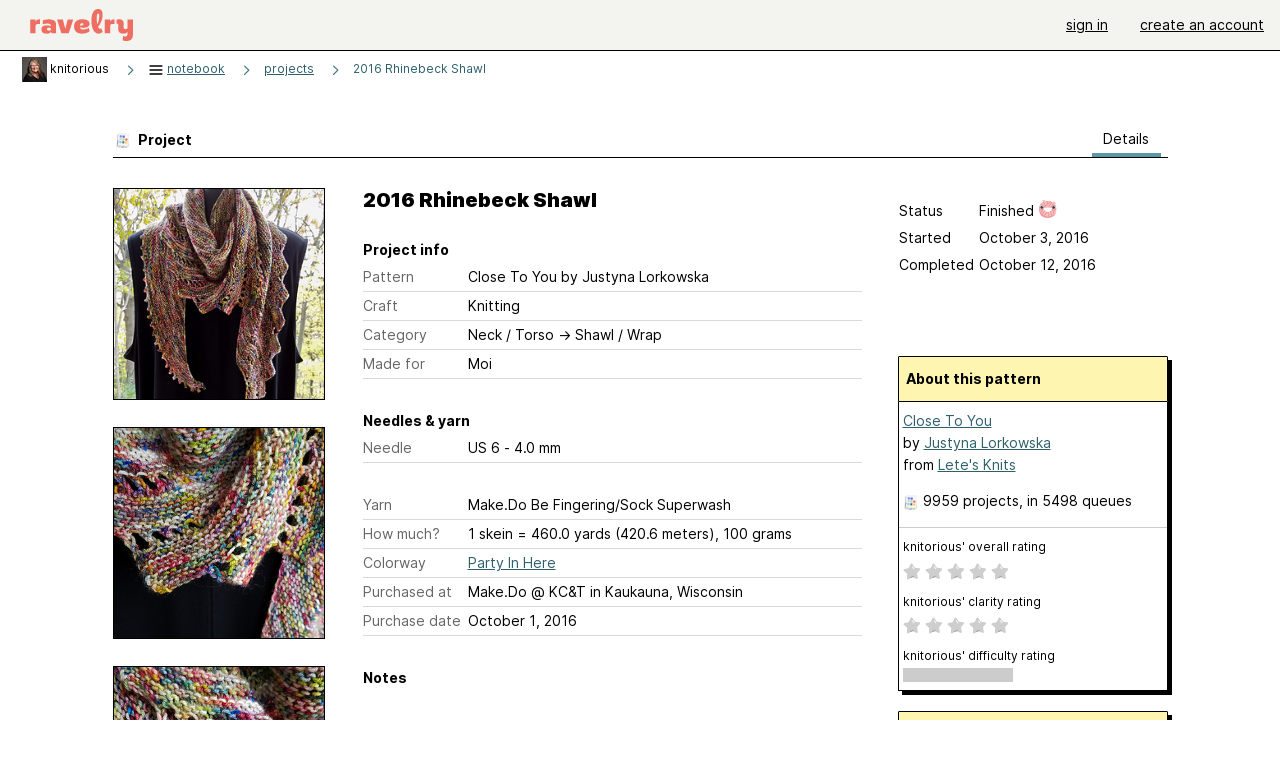

--- FILE ---
content_type: text/html; charset=utf-8
request_url: https://www.ravelry.com/projects/knitorious/close-to-you
body_size: 6839
content:
<!DOCTYPE html>
<html class="with_scroll_padding" data-large-font="0" lang="en" xml:lang="en" xmlns="http://www.w3.org/1999/xhtml">
<head>
<title>Ravelry: knitorious' 2016 Rhinebeck Shawl</title>
<meta content="text/html; charset=utf-8" http-equiv="Content-Type" />
<meta content="bf1pIUOSwenjPhKiDHuMY4v46mwRIxZnpIQ/eTfHsto=" id="authenticity-token" name="authenticity-token" />
<meta content="origin-when-crossorigin" name="referrer" />
<meta content="noodp" name="robots" />
<meta content="Ravelry" name="application-name" />
<meta content="Ravelry" name="apple-mobile-web-app-title" />
<link rel="manifest" href="/manifest.webmanifest?v=20231002">
<link href="https://style-cdn.ravelrycache.com/stylesheets/ravelry_legacy_v1_2_2511201357.css" rel="Stylesheet" type="text/css" />
<link href="https://style-cdn.ravelrycache.com/stylesheets/ravelry_components_v1_2_2511201817.css" rel="Stylesheet" type="text/css" />
<link href="https://style-cdn.ravelrycache.com/stylesheets/isolated_projects_no_rsp_2305021409.css" rel="Stylesheet" type="text/css" />


<script src="https://style-cdn.ravelrycache.com/javascripts/base11_2406161035.js" type="text/javascript"></script>
<script src="https://style-cdn.ravelrycache.com/javascripts/ravelry_2601271743.js" type="text/javascript"></script>
<script src="https://style-cdn.ravelrycache.com/javascripts/isolated_projects_2304061611.js" type="text/javascript"></script>





<link rel="apple-touch-icon" sizes="57x57" href="/images/assets/favicons/apple-touch-icon-57x57.png?v=2">
<link rel="apple-touch-icon" sizes="60x60" href="/images/assets/favicons/apple-touch-icon-60x60.png?v=2">
<link rel="apple-touch-icon" sizes="72x72" href="/images/assets/favicons/apple-touch-icon-72x72.png?v=2">
<link rel="apple-touch-icon" sizes="76x76" href="/images/assets/favicons/apple-touch-icon-76x76.png?v=2">
<link rel="apple-touch-icon" sizes="114x114" href="/images/assets/favicons/apple-touch-icon-114x114.png?v=2">
<link rel="apple-touch-icon" sizes="120x120" href="/images/assets/favicons/apple-touch-icon-120x120.png?v=2">
<link rel="apple-touch-icon" sizes="144x144" href="/images/assets/favicons/apple-touch-icon-144x144.png?v=2">
<link rel="apple-touch-icon" sizes="152x152" href="/images/assets/favicons/apple-touch-icon-152x152.png?v=2">
<link rel="apple-touch-icon" sizes="180x180" href="/images/assets/favicons/apple-touch-icon-180x180.png?v=2">
<link rel="icon" type="image/png" href="/images/assets/favicons/android-chrome-192x192.png?v=2" sizes="192x192">
<link rel="icon" type="image/png" href="/images/assets/favicons/favicon-16x16.png?v=2" sizes="16x16">
<link rel="icon" type="image/png" href="/images/assets/favicons/favicon-32x32.png?v=2" sizes="32x32">
<link rel="icon" type="image/png" href="/images/assets/favicons/favicon-96x96.png?v=2" sizes="96x96">
<meta name="msapplication-TileImage" content="/images/assets/favicons/mstile-144x144.png?v=2">
<meta content="@ravelry" name="twitter:site">
<meta content="summary_large_image" name="twitter:card">
<meta content="knitorious' 2016 Rhinebeck Shawl" name="twitter:title">
<meta content="" name="twitter:description">
<meta content="https://images4-a.ravelrycache.com/uploads/knitorious/406482880/20161029_120349_medium2.jpg" name="twitter:image:src">
<meta content="https://images4-a.ravelrycache.com/uploads/knitorious/406482880/20161029_120349_medium2.jpg" name="twitter:image">
<meta content="blog" property="og:type">
<meta content="Ravelry" property="og:site_name">
<meta content="knitorious' 2016 Rhinebeck Shawl" property="og:title">
<meta content="" property="og:description">
<meta content="https://images4-g.ravelrycache.com/uploads/knitorious/406482880/20161029_120349_small2.jpg" property="og:image">
<meta content="1477774589" property="og:updated_time">

<link rel="search" type="application/opensearchdescription+xml" title="Ravelry" href="http://www.ravelry.com/search.xml">
<script async defer data-domain="ravelry.com" src="https://plausible.io/js/plausible.js"></script>
</head>
<body class="projects projects_show show_action  with_responsive with_subnavigation with_subnavigation--all   wide_core_item_page wide_core_item_page--squeezed normal with_frontend_v1_2 with_navigation_v2 with_typeface_default theme_automatic theme_merino theme_light_merino">
<div id="page">
<div data-autohide-nav-touch="1" data-autohide-nav="0" data-disable-auto-emoji="0" data-disable-facebook="0" data-disable-forums-menu="0" data-disable-magic-mentions="0" data-disable-quick-magic-links="0" data-flair-week="0" data-light-theme="merino" data-photos-add-to-tail="0" data-photos-auto-edit="0" data-stop-gifs="0" data-theme-disable-switching="0" data-theme="merino" id="user_preference_data" style="display: none"></div>
<div id="page_header">
<div class="navigation_v2" id="navigation_v2" role="navigation">
<span class="navigation_v2__pillarbox navigation_v2__pillarbox--first"></span>
<a class="navigation_v2__logo rsp_hidden" href="/">
<img alt="Ravelry Logo" class="navigation_v2__logo__secondary navigation_v2__logo__secondary--guest rsp_hidden" id="navigation_logo_secondary" src="https://style-cdn.ravelrycache.com/images/assets/logos/secondary.svg" style="display: none;" />
<img alt="Ravelry Logo" class="navigation_v2__logo__text" id="navigation_logo_text" src="https://style-cdn.ravelrycache.com/images/assets/logos/primary.svg" />
</a>
<a href="/" class="rsp_only navigation_v2__tab navigation_v2__tab--active">ravelry</a>
<a class="navigation_v2__tab registered_preview" href="#" style="display: none;">patterns</a>
<a class="navigation_v2__tab registered_preview" href="#" style="display: none;">yarns</a>
<a class="navigation_v2__tab registered_preview" href="#" style="display: none;">people</a>
<a class="navigation_v2__tab registered_preview" href="#" style="display: none;">groups</a>
<span class="navigation_v2__spacer navigation_v2__spacer--guestlogin"></span>
<a class="navigation_v2__tab registered_preview" href="#" style="display: none;">forums</a>
<a class="navigation_v2__tab registered_preview" href="#" style="display: none;">my notebook</a>
<a class="rsp_only navigation_v2__tab navigation_v2__tab--guestlogin" href="/" title="Ravelry">
<img alt="" src="https://style-cdn.ravelrycache.com/images/assets/logos/primary.svg" />
</a>
<div class="navigation_v2__tab navigation_v2__tab--guestlogin">
<a href="/account/login?return_to=/projects/knitorious/close-to-you">sign in</a>
</div>
<div class="navigation_v2__tab navigation_v2__tab--guestlogin">
<a href="/people/knitorious/invitations">create an account</a>
</div>
<span class="rsp_only navigation_v2__spacer navigation_v2__spacer--guestlogin"></span>
<span class="navigation_v2__pillarbox navigation_v2__pillarbox--last"></span>
</div>
</div>
<div id="searchlight_window">
<div class="searchlight_dialog">
<div class="searchlight_dialog__search">
<form autocomplete="off" class="fancy_form searchlight_dialog__form" onsubmit="R.searchlight.search(); return false;">
<input autocomplete="off" class="searchlight_dialog__search_box" id="searchlight_dialog_input" placeholder="search by name: patterns, yarns, people..." type="text" />
<img alt="" aria-hidden="true" class="searchlight_dialog__progress icon_16 o-icon--loading_tiny_alternate o-icon o-icon--xs" id="searchlight_dialog_progress" src="https://style-cdn.ravelrycache.com/images/assets/icons/ui/tiny-loader.svg?v=34" style="display: none;" />
</form>
<div class="searchlight_dialog__results" id="searchlight_dialog_results"></div>
<div class="searchlight_dialog__advanced_links" id="searchlight_dialog_links">
<div style="padding-bottom: 1em;">
advanced search
</div>
<ul class="searchlight_dialog__advanced_links__list">
<li><a href="/patterns/search#query=" class="searchlight_dialog__advanced_links__link" id="searchlight_patterns_advanced">patterns</a></li>
<li><a href="/projects/search#query=" class="searchlight_dialog__advanced_links__link">projects</a></li>
<li><a href="/designers/search#query=" class="searchlight_dialog__advanced_links__link">designers</a></li>
<li><a href="/sources/search#query=" class="searchlight_dialog__advanced_links__link">sources</a></li>
</ul>
<ul class="searchlight_dialog__advanced_links__list">
<li><a href="/yarns/search#query=" class="searchlight_dialog__advanced_links__link">yarns</a></li>
<li><a href="/stash/search#query=" class="searchlight_dialog__advanced_links__link">stashes</a></li>
<li><a href="/shops/search#query=" class="searchlight_dialog__advanced_links__link">yarn shops</a></li>
<li><a href="/yarns/brands/search#query=" class="searchlight_dialog__advanced_links__link">brands</a></li>
<li><a href="/fiber/stash/search#query=" class="searchlight_dialog__advanced_links__link">fiber</a></li>
</ul>
<ul class="searchlight_dialog__advanced_links__list">
<li><a href="/people/search#query=" class="searchlight_dialog__advanced_links__link">people</a></li>
<li><a href="/groups/search#alive=yes&amp;query=" class="searchlight_dialog__advanced_links__link">groups</a></li>
<li><a href="/discuss/search#query=&amp;view=posts" class="searchlight_dialog__advanced_links__link">forum posts</a></li>
<li><a href="/discuss/search#query=&amp;view=topics" class="searchlight_dialog__advanced_links__link">topics</a></li>
<li><a href="/events/search#query=" class="searchlight_dialog__advanced_links__link">events</a></li>
</ul>
<div style="clear:both;" class="c_d"></div>

</div>
</div>
<div class="searchlight_dialog__recently_viewed" id="searchlight_dialog_recently_viewed"></div>
<div class="searchlight_dialog__saved_searches" id="searchlight_dialog_saved_searches"></div>
<div style="clear:both;" class="c_d"></div>
</div>

</div>
<div id="content" role="main">
<div id="main"></div>
<div class="heading notebook_breadcrumbs">
<h2 class="breadcrumbs breadcrumbs--notebook breadcrumbs--subnavigation"><span class="navigation_v2__pillarbox navigation_v2__pillarbox--first"></span><span class="breadcrumbs__crumbs"><span class="breadcrumbs__crumb"><a href="https://www.ravelry.com/people/knitorious" class="breadcrumb_avatar avatar_nobubble" id="ab_knitorious" title="View knitorious' profile"><img class="breadcrumb_avatar__image" height="25" src="https://avatars-d.ravelrycache.com/knitorious/1011497319/240509_Headhots_Vicki_M_36742-crop_tiny.jpg" width="25" /></a> <span class="r_link_to ">knitorious</span></span> <span class="breadcrumb_divider breadcrumbs__divider">></span> <span class="breadcrumbs__crumb"><span class='breadcrumbs__crumb__menu'><a href="/projects/knitorious"><img alt="" aria-hidden="true" class="breadcrumbs__indicator subnavigation_only icon_16 o-icon--breadcrumb_menu o-icon o-icon--xs" src="https://style-cdn.ravelrycache.com/images/assets/ravelry/icon-menu.svg?v=34" /> <span>notebook</span></a><div class="breadcrumbs__menu" style="position: absolute; display: none;"><ul class="navigation_v2__menu"><div class="navigation_title rsp_only">
my notebook
</div>
<li class="navigation_v2__menu__item projects_option">
<a href="/projects/knitorious"><span class="notebook_image_tag"><img class="notebook_menu__icon" src="https://style-cdn.ravelrycache.com/images/assets/icons/projects.svg" /></span>Projects</a>
</li>
<li class="navigation_v2__menu__item queue_option">
<a href="/people/knitorious/queue"><span class="notebook_image_tag"><img class="notebook_menu__icon" src="https://style-cdn.ravelrycache.com/images/assets/icons/queue.svg" /></span>Queue</a>
</li>
<li class="navigation_v2__menu__item stash_option">
<a href="/people/knitorious/stash"><span class="notebook_image_tag"><img class="notebook_menu__icon" src="https://style-cdn.ravelrycache.com/images/assets/icons/stash.svg" /></span>Stash</a>
</li>
<li class="navigation_v2__menu__item needles_option">
<a href="/people/knitorious/needles"><span class="notebook_image_tag"><img class="notebook_menu__icon" src="https://style-cdn.ravelrycache.com/images/assets/icons/tools.svg" /></span>Tools</a>
</li>
<li class="navigation_v2__menu__item favorites_option">
<a href="/people/knitorious/favorites"><span class="notebook_image_tag"><img class="notebook_menu__icon" src="https://style-cdn.ravelrycache.com/images/assets/icons/favorites.svg" /></span>Favorites</a>
</li>
<li class="navigation_v2__menu__item books_option">
<a href="https://www.ravelry.com/people/knitorious/library"><span class="notebook_image_tag"><img class="notebook_menu__icon" src="https://style-cdn.ravelrycache.com/images/assets/icons/library.svg" /></span>Library</a>
</li>
<li class="navigation_v2__menu__item uncollapse_option rsp_only">
<a href="#" onclick="R.navigation.expandNotebookMenu(); return false;">more...</a>
</li>
</ul></div></span></span> <span class="breadcrumb_divider breadcrumbs__divider">></span> <span class="breadcrumbs__crumb"><a href="/projects/knitorious">projects</a></span> <span class="breadcrumb_divider breadcrumbs__divider">></span> <span class="breadcrumbs__crumb breadcrumbs__crumb--active"><a href="https://www.ravelry.com/projects/knitorious/close-to-you">2016 Rhinebeck Shawl</a></span></span> <span class="breadcrumbs__tools"></span><span class="navigation_v2__pillarbox navigation_v2__pillarbox--last"></span></h2></div>
<div class="page_title">
2016 Rhinebeck Shawl
</div>
<div class="rsp_only" id="mobile_tool_buttons"></div>
<div class="rsp_only">
<div class="notebook_navigation chiclet" id="project_menu">
<div class="notebook_navigation__header"></div>
<ul class="notebook_navigation__items">
<li class="rsp_only"><span class="static_tab" id="about_tab"><a href="https://www.ravelry.com/people/knitorious">about me<div class="c-navigation_indicator"><div class="c-navigation_indicator__snake"></div></div></a></span></li>
<li aria-current="page" class="notebook_navigation__items__projects" id="current"><span class="static_tab" id="projects_tab"><a href="/projects/knitorious"><img class="notebook_navigation__icon" height="16" src="https://style-cdn.ravelrycache.com/images/silk-color_swatch.png" width="16" />projects<div class="c-navigation_indicator"><div class="c-navigation_indicator__snake"></div></div></a></span></li>
<li><span class="static_tab" id="handspun_tab"><a href="https://www.ravelry.com/people/knitorious/handspun"><img class="notebook_navigation__icon" src="https://style-cdn.ravelrycache.com/images/bobbin.png" />handspun<div class="c-navigation_indicator"><div class="c-navigation_indicator__snake"></div></div></a></span></li>
<li><span class="static_tab" id="stash_tab"><a href="/people/knitorious/stash"><img class="notebook_navigation__icon" height="16" src="https://style-cdn.ravelrycache.com/images/silk-basket.png" width="16" />stash<div class="c-navigation_indicator"><div class="c-navigation_indicator__snake"></div></div></a></span></li>
<li><span class="static_tab" id="queue_tab"><a href="/people/knitorious/queue"><img class="notebook_navigation__icon" src="https://style-cdn.ravelrycache.com/images/32x32/farmfresh-text_list_numbers.png" />queue<div class="c-navigation_indicator"><div class="c-navigation_indicator__snake"></div></div></a></span></li>
<li><span class="static_tab" id="favorites_tab"><a href="/people/knitorious/favorites"><img class="notebook_navigation__icon" src="https://style-cdn.ravelrycache.com/images/fatcow_heart_32-silk-comp.png" />favorites<div class="c-navigation_indicator"><div class="c-navigation_indicator__snake"></div></div></a></span></li>
<li><span class="static_tab" id="friends_tab"><a href="/people/knitorious/friends"><img class="notebook_navigation__icon" src="https://style-cdn.ravelrycache.com/images/32x32/group.png" />friends<div class="c-navigation_indicator"><div class="c-navigation_indicator__snake"></div></div></a></span></li>
<li><span class="static_tab" id="user_groups_tab"><a href="https://www.ravelry.com/people/knitorious/groups"><img class="notebook_navigation__icon" height="16" src="https://style-cdn.ravelrycache.com/images/silk-comments.png" width="16" />groups &amp; events<div class="c-navigation_indicator"><div class="c-navigation_indicator__snake"></div></div></a></span></li>
<li><span class="static_tab" id="needles_tab"><a href="/people/knitorious/needles"><img class="notebook_navigation__icon" src="https://style-cdn.ravelrycache.com/images/needles.png" />needles &amp; hooks<div class="c-navigation_indicator"><div class="c-navigation_indicator__snake"></div></div></a></span></li>
<li><span class="static_tab" id="library_tab"><a href="https://www.ravelry.com/people/knitorious/new_library"><img class="notebook_navigation__icon" src="https://style-cdn.ravelrycache.com/images/library-shelves.png" />library<div class="c-navigation_indicator"><div class="c-navigation_indicator__snake"></div></div></a></span></li>
<li><span class="static_tab" id="posts_tab"><a href="/people/knitorious/posts"><img class="notebook_navigation__icon" height="16" src="https://style-cdn.ravelrycache.com/images/silk-house.png" width="16" />blog posts<div class="c-navigation_indicator"><div class="c-navigation_indicator__snake"></div></div></a></span></li>
</ul>
</div>
<div class="notebook_navigation__footer"></div>

</div>
<div class="editor tab_bar_container tab_bar_container--with_button_box_0row tab_bar_container--with_hero">
<div class="tabs tabs--subnavigation tabs--tab_builder tab_bar_responsive tabs--subnavigation_overflowable tabs--with_page_type tabs--tabset_project tab_bar_responsive--with_counts tab_bar_responsive--with_border" data-tabset-id="project" id="tabset"><div class="tabs__shim"></div><div class="tabs__sections tabs__sections--subnavigation"><ul class="rsp_hidden tabs__sections__page_type"><li><img alt="" aria-hidden="true" class="icon_16 o-icon--projects o-icon o-icon--xs" src="https://style-cdn.ravelrycache.com/images/assets/icons/projects.svg?v=34" /> Project</li></ul><ul class="rsp_hidden tabs__sections__default"><li aria-current="page" id="current"><span class="static_tab" id="show_tab"><a href="/projects/knitorious/close-to-you">details<div class="c-navigation_indicator"><div class="c-navigation_indicator__snake"></div></div></a></span></li></ul><a class="tabs__overflow_indicator subnavigation_only"><img alt="Expand" class="icon_16 o-icon--tabs_expand o-icon o-icon--xs" src="https://style-cdn.ravelrycache.com/images/assets/icons/arrow-double-chevron-right.svg?v=34" /></a><ul class="tabs__sections__priority rsp_hidden"><li aria-current="page" id="current"><span class="static_tab" id="show_tab"><a href="/projects/knitorious/close-to-you">details<div class="c-navigation_indicator"><div class="c-navigation_indicator__snake"></div></div></a></span></li></ul></div><div class="tabs__shim"></div><ul class="tabs__legacy"><li aria-current="page" id="current"><span class="static_tab" id="show_tab"><a href="/projects/knitorious/close-to-you">details<div class="c-navigation_indicator"><div class="c-navigation_indicator__snake"></div></div></a></span></li></ul></div><div class="panels">
<div data-project-id="18120990" id="data"></div>
<div class="core_item_panel--notebook_show panel" id="show_panel">

<div class="photo_gallery_container">
<div class="photo_gallery_hero rsp_only">
<div class="touch_gallery__item" id="slideshow_element">
<img class="lazy_srcset lazy_srcset--loading" data-lazy-srcset="https://images4-g.ravelrycache.com/uploads/knitorious/406482880/20161029_120349_small2.jpg 1x, https://images4-a.ravelrycache.com/uploads/knitorious/406482880/20161029_120349_medium2.jpg 2x" height="80.16666666666666vw" id="hero_photo_61593854" onclick="R.photos.responsiveFullscreen(this); return false;" src="https://images4-g.ravelrycache.com/uploads/knitorious/406482880/20161029_120349_thumbnail.jpg" />
</div>
</div>

<div class="photo_gallery resizable_photo_gallery resizable_photo_gallery--size_5" data-photo-manager="0" data-photographable-id="18120990" data-photographable-type="Project">
<div class="section photo_gallery__section">
<div class="photo_border framed_photo photo_gallery__border "><div class="photo_frame photo_gallery__frame real_photo"><div class="photo photo_gallery__photo zoomable_photo" id="photo_61593854"><img alt="" class="" data-image-height="263" data-image-width="211" data-photo-id="61593854" data-slideshow-url="https://images4-a.ravelrycache.com/uploads/knitorious/406482880/20161029_120349_medium2.jpg" height="263" src="https://images4-g.ravelrycache.com/uploads/knitorious/406482880/20161029_120349_small2.jpg" srcset="https://images4-g.ravelrycache.com/uploads/knitorious/406482880/20161029_120349_small2.jpg 1x, https://images4-f.ravelrycache.com/uploads/knitorious/406482880/20161029_120349_medium.jpg 2x" style="left: 0px;top: -23px;width: 211px; max-width: 211px;" width="211" /></div></div></div>
<div class="photo_gallery__caption copyright">


</div>
</div>
<div class="section photo_gallery__section">
<div class="photo_border framed_photo photo_gallery__border "><div class="photo_frame photo_gallery__frame real_photo"><div class="photo photo_gallery__photo zoomable_photo" id="photo_61593856"><img alt="" class="" data-image-height="210" data-image-width="210" data-photo-id="61593856" data-slideshow-url="https://images4-a.ravelrycache.com/uploads/knitorious/406482882/20161029_120503_medium2.jpg" height="210" src="https://images4-g.ravelrycache.com/uploads/knitorious/406482882/20161029_120503_small2.jpg" srcset="https://images4-g.ravelrycache.com/uploads/knitorious/406482882/20161029_120503_small2.jpg 1x, https://images4-f.ravelrycache.com/uploads/knitorious/406482882/20161029_120503_medium.jpg 2x" style="left: 0px;top: 0px;width: 210px; max-width: 210px;" width="210" /></div></div></div>
<div class="photo_gallery__caption copyright">


</div>
</div>
<div class="section photo_gallery__section">
<div class="photo_border framed_photo photo_gallery__border "><div class="photo_frame photo_gallery__frame real_photo"><div class="photo photo_gallery__photo zoomable_photo" id="photo_61593858"><img alt="" class="" data-image-height="210" data-image-width="210" data-photo-id="61593858" data-slideshow-url="https://images4-a.ravelrycache.com/uploads/knitorious/406482889/20161029_120840_medium2.jpg" height="210" src="https://images4-f.ravelrycache.com/uploads/knitorious/406482889/20161029_120840_small2.jpg" srcset="https://images4-f.ravelrycache.com/uploads/knitorious/406482889/20161029_120840_small2.jpg 1x, https://images4-g.ravelrycache.com/uploads/knitorious/406482889/20161029_120840_medium.jpg 2x" style="left: 0px;top: 0px;width: 210px; max-width: 210px;" width="210" /></div></div></div>
<div class="photo_gallery__caption copyright">


</div>
</div>
<div class="section photo_gallery__section">
<div class="photo_border framed_photo photo_gallery__border "><div class="photo_frame photo_gallery__frame real_photo"><div class="photo photo_gallery__photo zoomable_photo" id="photo_61593855"><img alt="" class="" data-image-height="373" data-image-width="210" data-photo-id="61593855" data-slideshow-url="https://images4-a.ravelrycache.com/uploads/knitorious/406482883/20161029_120631_medium2.jpg" height="373" src="https://images4-f.ravelrycache.com/uploads/knitorious/406482883/20161029_120631_medium.jpg" srcset="https://images4-f.ravelrycache.com/uploads/knitorious/406482883/20161029_120631_medium.jpg 1x, https://images4-f.ravelrycache.com/uploads/knitorious/406482883/20161029_120631_medium.jpg 2x" style="left: 0px;top: -71px;width: 210px; max-width: 210px;" width="210" /></div></div></div>
<div class="photo_gallery__caption copyright">


</div>
</div>
<div class="section photo_gallery__section">
<div class="photo_border framed_photo photo_gallery__border "><div class="photo_frame photo_gallery__frame real_photo"><div class="photo photo_gallery__photo zoomable_photo" id="photo_61151753"><img alt="" class="" data-image-height="210" data-image-width="210" data-photo-id="61151753" data-slideshow-url="https://images4-a.ravelrycache.com/uploads/knitorious/402843411/14607059_317843038572748_4900717135396864000_n_medium2.jpg" height="210" src="https://images4-g.ravelrycache.com/uploads/knitorious/402843411/14607059_317843038572748_4900717135396864000_n_small2.jpg" srcset="https://images4-g.ravelrycache.com/uploads/knitorious/402843411/14607059_317843038572748_4900717135396864000_n_small2.jpg 1x, https://images4-f.ravelrycache.com/uploads/knitorious/402843411/14607059_317843038572748_4900717135396864000_n_medium.jpg 2x" style="left: 0px;top: 0px;width: 210px; max-width: 210px;" width="210" /></div></div></div>
<div class="photo_gallery__caption copyright">
<a href="https://www.instagram.com/p/BLMpzTmheDk/" target="_new"><img height="16" src="https://style-cdn.ravelrycache.com/images/instagram-glyph-may2016.png" width="16" /></a> <a href="https://www.instagram.com/p/BLMpzTmheDk/">Instagram</a>

</div>
</div>
<div class="section photo_gallery__section">
<div class="photo_border framed_photo photo_gallery__border "><div class="photo_frame photo_gallery__frame real_photo"><div class="photo photo_gallery__photo zoomable_photo" id="photo_61012593"><img alt="" class="" data-image-height="210" data-image-width="210" data-photo-id="61012593" data-slideshow-url="https://images4-a.ravelrycache.com/uploads/knitorious/401689112/14499133_1654824968140920_8573386748728442880_n_medium2.jpg" height="210" src="https://images4-g.ravelrycache.com/uploads/knitorious/401689112/14499133_1654824968140920_8573386748728442880_n_small2.jpg" srcset="https://images4-g.ravelrycache.com/uploads/knitorious/401689112/14499133_1654824968140920_8573386748728442880_n_small2.jpg 1x, https://images4-f.ravelrycache.com/uploads/knitorious/401689112/14499133_1654824968140920_8573386748728442880_n_medium.jpg 2x" style="left: 0px;top: 0px;width: 210px; max-width: 210px;" width="210" /></div></div></div>
<div class="photo_gallery__caption copyright">
<a href="https://www.instagram.com/p/BLHoQhfBGC7/" target="_new"><img height="16" src="https://style-cdn.ravelrycache.com/images/instagram-glyph-may2016.png" width="16" /></a> <a href="https://www.instagram.com/p/BLHoQhfBGC7/">Instagram</a>

</div>
</div>
<div class="section photo_gallery__section">
<div class="photo_border framed_photo photo_gallery__border "><div class="photo_frame photo_gallery__frame real_photo"><div class="photo photo_gallery__photo zoomable_photo" id="photo_61593840"><img alt="" class="" data-image-height="210" data-image-width="210" data-photo-id="61593840" data-slideshow-url="https://images4-a.ravelrycache.com/uploads/knitorious/406482731/14693845_241997196215257_7749783820047482880_n_medium2.jpg" height="210" src="https://images4-g.ravelrycache.com/uploads/knitorious/406482731/14693845_241997196215257_7749783820047482880_n_small2.jpg" srcset="https://images4-g.ravelrycache.com/uploads/knitorious/406482731/14693845_241997196215257_7749783820047482880_n_small2.jpg 1x, https://images4-f.ravelrycache.com/uploads/knitorious/406482731/14693845_241997196215257_7749783820047482880_n_medium.jpg 2x" style="left: 0px;top: 0px;width: 210px; max-width: 210px;" width="210" /></div></div></div>
<div class="photo_gallery__caption copyright">
<a href="https://www.instagram.com/p/BMKQpf8Br95/" target="_new"><img height="16" src="https://style-cdn.ravelrycache.com/images/instagram-glyph-may2016.png" width="16" /></a> <a href="https://www.instagram.com/p/BMKQpf8Br95/">Instagram</a>

</div>
</div>
<div style="clear:both;" class="c_d"></div>
<div class="copyright rsp_hidden">
photos above
&copy;
knitorious
<br />
unless otherwise noted
</div>
</div>
</div>

<div class="view_core_item core_item_content core_item_content--notebook">
<div class="core_item_inner core_item_content__fields core_item_content__fields--notebook">
<fieldset class="rsp_only">
<div id="responsive_status_edit"></div>
<div id="responsive_status_view">
<div class="core_item_content__field field">
<label>Status</label>
Finished

<img class="happiness" src="https://style-cdn.ravelrycache.com/images/assets/icons/happiness-very-happy.svg?v=34" title="Happiness with this project: 5 out of 5" />
</div>
<div class="core_item_content__field field progress project_progress_field" id="project1_18120990_progress_field" style="display: none;">
<label for="project_started">Progress</label>
<div class="rateable" type="project1"><span class='caption'>Progress</span><ul class="project_progress rating readonly_rating" id="project1_18120990_progress"><li class="filled" data-rating="0"></li><li class="filled" data-rating="5"></li><li class="filled" data-rating="10"></li><li class="filled" data-rating="15"></li><li class="filled" data-rating="20"></li><li class="filled" data-rating="25"></li><li class="filled" data-rating="30"></li><li class="filled" data-rating="35"></li><li class="filled" data-rating="40"></li><li class="filled" data-rating="45"></li><li class="filled" data-rating="50"></li><li class="filled" data-rating="55"></li><li class="filled" data-rating="60"></li><li class="filled" data-rating="65"></li><li class="filled" data-rating="70"></li><li class="filled" data-rating="75"></li><li class="filled" data-rating="80"></li><li class="filled" data-rating="85"></li><li class="filled" data-rating="90"></li><li class="filled" data-rating="95"></li><li class="filled" data-rating="99"></li><li class="filled" data-rating="100"></li></ul></div><script type="text/javascript">
//<![CDATA[
R.controls.updateRatingControls('project1_18120990_progress_field');
//]]>
</script>
<div class="percentage progress_name" id="project1_18120990_progress_name">
 100%
</div>
</div>

<div class="core_item_content__field field">
<label for="project_started">Started</label>
October  3, 2016
</div>
<div class="core_item_content__field field">
<label for="project_completed">Completed</label>
October 12, 2016
</div>
<div class="core_item_content__field field hover_notes" style="visibility: hidden;">
</div>
<div style="clear:both;" class="c_d"></div>

</div>
</fieldset>
<h2 class="rsp_hidden core_item_content__title--without_attribution">
2016 Rhinebeck Shawl
</h2>
<fieldset>
<legend class="core_item_content__legend">
Project info
</legend>
<div class="field core_item_content__field">
<label for="project_pattern_name">
Pattern
</label>
<div class="value">
<span class="r_link_to ">Close To You</span>
by Justyna Lorkowska
</div>
</div>
<div class="field core_item_content__field">
<label>Craft</label>
<div class="value">Knitting</div>
</div>
<div class="field core_item_content__field">
<label>Category</label>
<div class="value">
<div class="category"><span>Neck / Torso</span> &rarr; <span>Shawl / Wrap</span></div>
</div>
</div>
<div class="field core_item_content__field">
<label for="project_made_for">Made for</label>
<div class="value">Moi</div>
</div>
</fieldset>
<fieldset>
<legend class="core_item_content__legend">
Needles & yarn
</legend>
<div class="field core_item_content__field">
<label>Needle</label>
<div class="value">US 6  - 4.0 mm</div>
</div>
</fieldset>
<fieldset style="margin-bottom: 2em;">
<div class="field core_item_content__field">
<label>Yarn</label>
<div class="value">
<span class="r_link_to ">Make.Do Be Fingering/Sock Superwash</span>
</div>
</div>
<div class="field core_item_content__field">
<label>How much?</label>
<div class="value">
1 skein = 460.0 yards (420.6 meters), 100 grams
</div>
</div>
<div class="field core_item_content__field project_colorway">
<label>Colorway</label>
<div class="value">
<a href="/stash/search#colorway-link=hereinparty&amp;photo=yes&amp;yarn-link=makedo-be-fingering-sock-superwash">Party In Here</a>
<div style="clear:both;" class="c_d"></div>
</div>
</div>
<div class="field core_item_content__field">
<label>Purchased at</label>
<div class="value">
<span class="r_link_to ">Make.Do @ KC&amp;T in Kaukauna, Wisconsin</span>
</div>
</div>
<div class="field core_item_content__field">
<label>Purchase date</label>
<div class="value">October  1, 2016</div>
</div>

</fieldset>
<fieldset>
<legend class="core_item_content__legend" style="position: relative; width: 100%;">
<span>Notes</span>
</legend>
<div class="notes markdown core_item_content__text_block" id="project_notes_18120990">
<div class="markdown__dated_entry">
<div class="markdown__dated_entry__heading" id="rich_notes_raw"></div>

</div>
<div id="append_notes_container"></div>

</div>
</fieldset>
<div class="view_count">
viewed 161 times
<span id="helpful_vote">

</span>
</div>
</div>
<div class="core_item_margin core_item_sidebar">
<div id="tool_buttons">
</div>
<div class="status_box_container status_box_container--projects rsp_hidden">
<div class="project_status status_box" id="status_edit"></div>
<div class="project_status status_box view_only_status" id="status_view">
<div class="field">
<label>Status</label>
Finished

<img class="happiness" src="https://style-cdn.ravelrycache.com/images/assets/icons/happiness-very-happy.svg?v=34" title="Happiness with this project: 5 out of 5" />
</div>
<div class="field progress project_progress_field" id="project2_18120990_progress_field" style="display: none;">
<label for="project_started">Progress</label>
<div class="rateable" type="project2"><span class='caption'>Progress</span><ul class="project_progress rating readonly_rating" id="project2_18120990_progress"><li class="filled" data-rating="0"></li><li class="filled" data-rating="5"></li><li class="filled" data-rating="10"></li><li class="filled" data-rating="15"></li><li class="filled" data-rating="20"></li><li class="filled" data-rating="25"></li><li class="filled" data-rating="30"></li><li class="filled" data-rating="35"></li><li class="filled" data-rating="40"></li><li class="filled" data-rating="45"></li><li class="filled" data-rating="50"></li><li class="filled" data-rating="55"></li><li class="filled" data-rating="60"></li><li class="filled" data-rating="65"></li><li class="filled" data-rating="70"></li><li class="filled" data-rating="75"></li><li class="filled" data-rating="80"></li><li class="filled" data-rating="85"></li><li class="filled" data-rating="90"></li><li class="filled" data-rating="95"></li><li class="filled" data-rating="99"></li><li class="filled" data-rating="100"></li></ul></div><script type="text/javascript">
//<![CDATA[
R.controls.updateRatingControls('project2_18120990_progress_field');
//]]>
</script>
<div class="percentage progress_name" id="project2_18120990_progress_name">
 100%
</div>
</div>

<div class="field">
<label for="project_started">Started</label>
October  3, 2016
</div>
<div class="field">
<label for="project_completed">Completed</label>
October 12, 2016
</div>
<div class="field hover_notes" style="visibility: hidden;">
</div>
<div style="clear:both;" class="c_d"></div>

</div>
</div>
<div id="pattern_summary">
<div class="pattern_summary box box--sidebar box--notebook">
<div class="box_title box_title--sidebar">
About this pattern
</div>
<div class="box_contents box_contents--sidebar" data-pattern-id="672420" id="pattern_summary_content">
<div class="pattern_name item">
<a href="https://www.ravelry.com/patterns/library/close-to-you" class="fn">Close To You</a>
</div>
<div class="pattern_author">by <a href="https://www.ravelry.com/designers/justyna-lorkowska">Justyna Lorkowska</a></div>
<div class="pattern_source">from <a href="https://www.ravelry.com/patterns/sources/letes-knits" class="preview" id="preview_672420">Lete's Knits</a></div>
<div class="pattern_people summary_box_people">
<img alt="" aria-hidden="true" class="inline icon_16 o-icon--projects o-icon o-icon--xs" src="https://style-cdn.ravelrycache.com/images/assets/icons/projects.svg?v=34" />
<span class="r_link_to ">9959 projects</span>,
in 5498 queues

</div>
<div>
<div class="box_divider"></div>
<div class="box__subtitle"></div>
<small>
knitorious' overall rating
</small>
<ul class="rating star_rating clickable_rating" id="pattern_672420_rating">
<li></li>
<li></li>
<li></li>
<li></li>
<li></li>
<div style="clear:both;" class="c_d"></div>
</ul>
<small style="display: block; margin-top: 1em;">
knitorious' clarity rating
</small>
<ul class="rating star_rating clickable_rating" id="pattern_672420_clarity">
<li></li>
<li></li>
<li></li>
<li></li>
<li></li>
<div style="clear:both;" class="c_d"></div>
</ul>
<small style="display: block; margin-top: 1em;">
knitorious' difficulty rating
</small>
<ul class="rating bar_rating" id="pattern_672420_difficulty">
<li></li>
<li></li>
<li></li>
<li></li>
<li></li>
<li></li>
<li></li>
<li></li>
<li></li>
<li></li>
</ul>
<div class="difficulty" id="pattern_672420_difficulty_score"></div>
<div style="clear:both;" class="c_d"></div>
</div>
</div>
<div style="clear:both;" class="c_d"></div>
</div>
<div class="user_editable">
</div>
<div class="preview_content" id="preview_672420_content" style="display:none;">
<img class="cover" src="https://images4-f.ravelrycache.com/uploads/Lete/198161289/LeteBIGLOGO_square.jpg" />
</div>

</div>

<div id="yarn_summary">
<div class="yarn_summary_container">
<div class="yarn_summary box box--sidebar" id="yarn_91824_summary">
<div class="box_title box_title--sidebar">
About this yarn
</div>
<div class="box_contents box_contents--sidebar yarn_summary_content" data-yarn-id="91824" id="yarn_91824_content">
<div class="yarn_name item">
<a href="https://www.ravelry.com/yarns/library/makedo-be-fingering-sock-superwash" class="fn">Be Fingering/Sock Superwash</a>
</div>
<div class="yarn_company">
by <span class="r_link_to ">Make.Do</span>
</div>
<div class="fiber_and_weight">
Fingering
</div>
<div class="fibers">
75% Merino, 25% Nylon
</div>
<div class="yardage">
460 yards
 / 
100
grams
</div>
<div class="pattern_people summary_box_people">
<p style="line-height: 1.5em;">
<img alt="" aria-hidden="true" class="inline icon_16 o-icon--projects o-icon o-icon--xs" src="https://style-cdn.ravelrycache.com/images/assets/icons/projects.svg?v=34" />
<span class="r_link_to ">70 projects</span>
</p>
<p style="line-height: 1.5em;">
<img alt="" aria-hidden="true" class="inline icon_16 o-icon--stash o-icon o-icon--xs" src="https://style-cdn.ravelrycache.com/images/assets/icons/stash.svg?v=34" />
stashed
<span class="r_link_to ">29 times</span>
</p>
</div>
<div>
<div class="box_divider"></div>
<small>
knitorious' star rating
</small>
<ul class="rating star_rating" id="yarn_91824_rating">
<!-- %span.rating_label rating -->
<li></li>
<li></li>
<li></li>
<li></li>
<li></li>
<div style="clear:both;" class="c_d"></div>
</ul>
</div>
</div>
</div>
</div>
<div id="yarn_buying_options">
<div class="zone_specific_yarn_links" id="guest_specific_yarn_links"></div>
</div>
<div class="user_editable">
</div>

</div>
<ul class="project_dates">
<li>
Project created: 
October  4, 2016
</li>
<li>
Finished: October 19, 2016
</li>
<li>
Updated: October 29, 2016
</li>
<li>
Progress updates:
<a href="#" onclick="R.controllers.Projects.toggleProgressUpdates(); return false;">2 updates</a>
</li>
<li id="progress_updates" style="display: none;"></li>
</ul>
</div>
</div>

</div>
</div>
<div style="clear:both;" class="c_d"></div>
</div>
<div style="clear:both;" class="c_d"></div>

</div>
<div style="clear:both;" class="c_d"></div>
<div id="prefooter"></div>
</div>

<div aria-live="polite" class="visually_hidden u-sr-only" id="aria_live"></div>
<div class="c-footer" id="footer" role="contentinfo">
<div class="linkbar">
<a href="/">Home</a>
 | 
<a href="/about">About Us</a>
 | 
<a href="/advertisers">Advertising</a>
 | 
<a href="/purchasefinder">Purchase Finder</a>
 | 
<a href="/help">Help</a>
 | 
<a href="/about/apps">Mobile & Apps</a>
 | 
<a href="/groups/ravelry-api">API</a>
 | 
<a href="https://ravelry.statuspage.io">Site Status</a>
 | 
<a href="/about/terms">Terms of Use</a>
&amp;
<a href="/about/privacy">Privacy</a>
<a href="/help/logos" style="background-color: transparent;" title="Ravelry logos and icons"><img alt="" height="20" src="https://style-cdn.ravelrycache.com/images/assets/logos/secondary.svg?v=6" style="vertical-align: top;" width="20" /></a>
<img alt="Pride Flag" height="20" src="https://style-cdn.ravelrycache.com/images/assets/ravelry/pride.svg?v=34" style="vertical-align: top;" />
</div>
</div>

<script type="text/javascript">
//<![CDATA[
(function() {var stamp = new Date().getTime() + ';' + Math.random();var ajs = document.createElement('script'); ajs.type = 'text/javascript'; ajs.async = true;ajs.src = 'https://www.ravelry.com/enablers/s/guest_specific_yarn_links/91824?s=' + stamp + '&tag=3';var sibling = document.getElementsByTagName('script')[0];sibling.parentNode.insertBefore(ajs, sibling);})();
//]]>
</script>


</body>
</html>


--- FILE ---
content_type: image/svg+xml
request_url: https://style-cdn.ravelrycache.com/images/assets/icons/tools.svg
body_size: 2107
content:
<svg width="20" height="21" viewBox="0 0 20 21" fill="none" xmlns="http://www.w3.org/2000/svg">
<path fill-rule="evenodd" clip-rule="evenodd" d="M2.66894 18.0518C7.68194 11.5093 12.4629 4.21655 12.4629 4.21655L14.4116 5.58483C14.4116 5.58483 8.66769 13.3692 3.967 18.9867C2.92574 20.2326 1.82029 19.1599 2.66894 18.0518Z" fill="#DDDFD4"/>
<path fill-rule="evenodd" clip-rule="evenodd" d="M4.86846 17.8996C5.32455 17.3445 5.78599 16.7748 6.2481 16.2003L6.23874 16.0732L4.03853 16.2398C3.58645 16.8457 3.12835 17.4522 2.66892 18.0521C2.62946 18.1029 2.59937 18.1537 2.5686 18.2046L4.86846 17.8996Z" fill="#ABB398"/>
<path fill-rule="evenodd" clip-rule="evenodd" d="M2.33393 15.3929C2.42554 15.3762 9.93501 13.9812 12.1687 13.6288C12.8929 13.5137 13.9155 13.5498 14.8176 13.5819C15.4603 13.6047 16.0668 13.6261 16.3591 13.5806C17.3629 13.4221 17.193 12.8731 16.642 12.96C15.0811 13.2054 14.7601 11.4941 16.2193 11.2647C17.9795 10.9865 19.0662 11.8713 19.1692 12.9018C19.2709 13.9203 18.4115 15.0552 16.3858 15.3749L2.76059 17.6727C0.918167 17.965 0.743622 15.6424 2.33393 15.3929Z" fill="#5998A6"/>
<path fill-rule="evenodd" clip-rule="evenodd" d="M6.18707 17.1876C6.20443 17.3492 6.08751 17.4943 5.92593 17.5117L2.46512 17.8835C2.30353 17.9008 2.15847 17.7839 2.14111 17.6223C2.12375 17.4608 2.24067 17.3157 2.40225 17.2983L5.86306 16.9265C6.02464 16.9092 6.16971 17.0261 6.18707 17.1876Z" fill="#477A85"/>
<path fill-rule="evenodd" clip-rule="evenodd" d="M9.74713 16.4941L11.6792 16.1691L10.6145 13.8906C10.2387 13.9562 9.83206 14.0277 9.4054 14.104L9.74713 16.4941Z" fill="#477A85"/>
<path fill-rule="evenodd" clip-rule="evenodd" d="M12.4626 4.21606C12.4626 4.21606 11.949 4.99784 11.093 6.26647C11.1693 6.33602 11.2395 6.41092 11.3251 6.47245C11.947 6.92319 12.6947 7.07032 13.3962 6.9486C14.0335 6.09794 14.4114 5.58501 14.4114 5.58501L12.4626 4.21606Z" fill="#ABB398"/>
<path fill-rule="evenodd" clip-rule="evenodd" d="M8.13125 10.5242L6.71082 12.5726C6.71082 12.5726 7.91792 12.6649 8.46697 13.3824L9.3718 12.2348L8.13125 10.5242Z" fill="#ABB398"/>
<path fill-rule="evenodd" clip-rule="evenodd" d="M16.1441 5.57769C15.258 6.80218 13.5473 7.07637 12.3228 6.19094C11.0983 5.30483 10.8241 3.59415 11.7095 2.36966C12.5956 1.14517 14.3063 0.870978 15.5308 1.75641C16.7553 2.64185 17.0295 4.35319 16.1441 5.57769Z" fill="#EF6E60"/>
<path fill-rule="evenodd" clip-rule="evenodd" d="M12.1387 1.91016C10.3437 3.46702 11.2385 6.41356 13.62 6.68107C12.2764 5.61373 11.712 3.61749 12.1387 1.91016Z" fill="#BF4A40"/>
<path fill-rule="evenodd" clip-rule="evenodd" d="M15.59 2.77505C15.7262 2.68654 15.9085 2.72527 15.997 2.86156L15.7502 3.02183C15.997 2.86156 15.9971 2.86167 15.9971 2.86179L15.9973 2.86203L15.9977 2.86259L15.9986 2.86399L16.001 2.86789L16.0085 2.88001C16.0146 2.88997 16.0227 2.90368 16.0325 2.92089C16.0519 2.95527 16.0779 3.00385 16.1064 3.06453C16.1631 3.18532 16.2314 3.35727 16.2775 3.56294C16.37 3.97533 16.3756 4.54073 15.9998 5.08551C15.9075 5.21928 15.7243 5.25291 15.5905 5.16063C15.4567 5.06835 15.4231 4.8851 15.5154 4.75133C15.7702 4.38192 15.7722 3.99902 15.7033 3.69166C15.6687 3.53746 15.6169 3.40667 15.5737 3.31469C15.5522 3.26899 15.5333 3.23368 15.5203 3.21076C15.5138 3.19932 15.5089 3.19103 15.5059 3.18616L15.503 3.18145L15.5032 3.18171L15.5033 3.18189C15.415 3.04562 15.4537 2.86351 15.59 2.77505ZM15.503 3.18145L15.503 3.18142L15.5028 3.18109C15.5027 3.18099 15.5028 3.18111 15.503 3.18145Z" fill="#FEF7F6"/>
<path fill-rule="evenodd" clip-rule="evenodd" d="M14.6713 18.1034C9.97594 11.3289 6.46029 5.32812 6.46029 5.32812L4.448 6.60277C4.448 6.60277 8.90259 13.1399 13.3298 18.9761C14.3108 20.2688 15.4658 19.251 14.6713 18.1034Z" fill="#DDDFD4"/>
<path fill-rule="evenodd" clip-rule="evenodd" d="M8.53551 8.47582C8.67567 8.39357 8.85597 8.44052 8.93822 8.58068L10.2965 10.8952C10.3787 11.0354 10.3318 11.2157 10.1916 11.298C10.0514 11.3802 9.87115 11.3333 9.7889 11.1931L8.43065 8.87853C8.3484 8.73837 8.39535 8.55807 8.53551 8.47582Z" fill="#FEF7F6"/>
<path fill-rule="evenodd" clip-rule="evenodd" d="M7.4174 10.7589C7.5472 10.6612 7.7317 10.6871 7.82947 10.8169L9.71603 13.3214C9.81381 13.4512 9.78785 13.6357 9.65805 13.7335C9.52824 13.8313 9.34375 13.8053 9.24597 13.6755L7.35941 11.171C7.26163 11.0412 7.28759 10.8567 7.4174 10.7589Z" fill="#939D7B"/>
<path fill-rule="evenodd" clip-rule="evenodd" d="M6.46004 5.32837L4.44775 6.60235C4.44775 6.60235 5.0055 7.43896 5.86819 8.71295C5.87889 8.70826 5.88959 8.70626 5.90029 8.70158C6.71618 8.3157 7.20704 7.53259 7.27258 6.69263C6.75764 5.83529 6.46004 5.32837 6.46004 5.32837Z" fill="#ABB398"/>
<path fill-rule="evenodd" clip-rule="evenodd" d="M7.39797 3.85045C8.10083 5.33709 7.46484 7.11197 5.97753 7.81417C4.49088 8.51703 2.716 7.88038 2.01381 6.3944C1.31094 4.90708 1.9476 3.13287 3.43425 2.43001C4.92089 1.72781 6.69577 2.36313 7.39797 3.85045Z" fill="#EF6E60"/>
<path fill-rule="evenodd" clip-rule="evenodd" d="M1.80103 5.74365C2.34339 8.27155 5.62163 8.96372 7.125 6.83506C4.85056 7.54127 2.77072 7.00493 1.80103 5.74365Z" fill="#BF4A40"/>
<path fill-rule="evenodd" clip-rule="evenodd" d="M4.75557 2.88463L4.7341 2.59116C4.57202 2.60302 4.45024 2.74402 4.4621 2.9061C4.47395 3.0681 4.61482 3.18984 4.7768 3.17812L4.77659 3.17813L4.77657 3.17814L4.77626 3.17816L4.77592 3.17818C4.77585 3.17818 4.77607 3.17817 4.77657 3.17814L4.78295 3.17782C4.78942 3.17753 4.80017 3.17716 4.81475 3.17698C4.84397 3.17663 4.8882 3.17709 4.94372 3.18065C5.05539 3.18782 5.20907 3.20729 5.37632 3.25589C5.70976 3.35278 6.08076 3.55915 6.30334 4.00458C6.37598 4.14996 6.55272 4.20892 6.69809 4.13628C6.84346 4.06363 6.90242 3.8869 6.82978 3.74153C6.512 3.10558 5.97751 2.81774 5.54054 2.69076C5.32259 2.62743 5.12484 2.60256 4.98138 2.59335C4.90933 2.58873 4.85008 2.58801 4.80769 2.58852C4.78647 2.58877 4.7694 2.58934 4.75699 2.58989L4.74189 2.59066L4.73706 2.59096L4.73534 2.59108L4.73466 2.59112L4.73437 2.59114C4.73423 2.59115 4.7341 2.59116 4.75557 2.88463Z" fill="#FEF7F6"/>
</svg>
